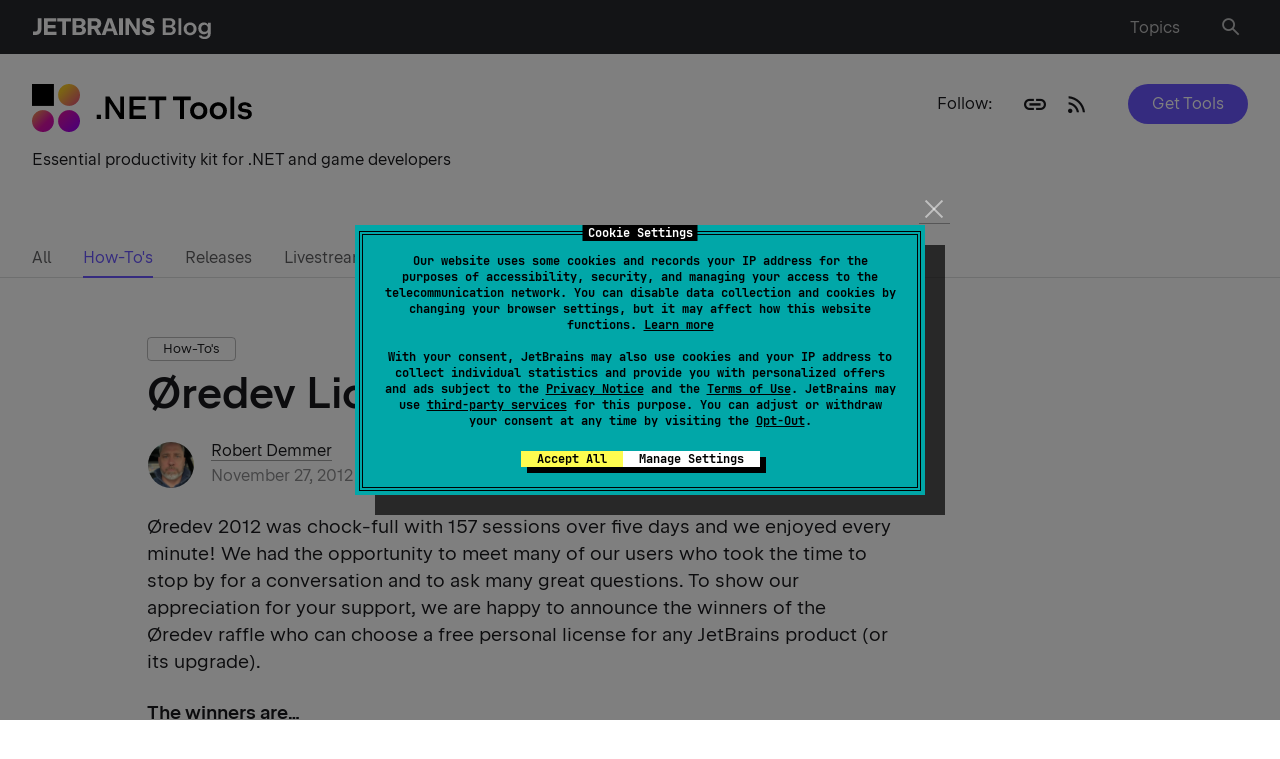

--- FILE ---
content_type: image/svg+xml
request_url: https://blog.jetbrains.com/wp-content/uploads/2019/01/Frame-1321314548.svg
body_size: 6586
content:
<?xml version="1.0" encoding="UTF-8"?>
<svg xmlns="http://www.w3.org/2000/svg" width="220" height="48" viewBox="0 0 220 48" fill="none">
  <g clip-path="url(#clip0_2788_5865)">
    <path d="M37.0435 48.0009C31.0148 48.0009 26.087 43.0731 26.087 37.0444C26.087 31.0157 31.0148 26.0879 37.0435 26.0879C43.0722 26.0879 48 31.0157 48 37.0444C48 43.0731 43.0722 48.0009 37.0435 48.0009Z" fill="url(#paint0_linear_2788_5865)"></path>
    <path d="M37.0433 21.913C30.9623 21.913 26.087 16.9852 26.087 10.9565C26.087 4.87534 31.0147 0 37.0433 0C43.1243 0 47.9996 4.92783 47.9996 10.9565C48.052 16.9852 43.1243 21.913 37.0433 21.913Z" fill="url(#paint1_linear_2788_5865)"></path>
    <path d="M21.913 0H0V21.913H21.913V0Z" fill="black"></path>
    <path d="M10.9563 48.0009C4.90424 48.0009 0 43.0966 0 37.0444C0 30.9922 4.90424 26.0879 10.9563 26.0879C17.0084 26.0879 21.9126 30.9922 21.9126 37.0444C21.9648 43.0444 17.0606 48.0009 10.9563 48.0009Z" fill="url(#paint2_linear_2788_5865)"></path>
  </g>
  <path d="M212.931 35.3837C211.577 35.3837 210.35 35.181 209.251 34.7757C208.153 34.3597 207.283 33.7837 206.643 33.0477C206.014 32.301 205.683 31.453 205.651 30.5037H209.475C209.507 30.877 209.673 31.213 209.971 31.5117C210.281 31.8103 210.686 32.045 211.187 32.2157C211.699 32.3863 212.27 32.4717 212.899 32.4717C213.529 32.4717 214.083 32.381 214.563 32.1997C215.043 32.0183 215.411 31.7677 215.667 31.4477C215.934 31.117 216.067 30.7437 216.067 30.3277C216.067 29.869 215.929 29.4797 215.651 29.1597C215.385 28.8397 215.011 28.6423 214.531 28.5677L210.339 27.9277C209.049 27.725 208.03 27.2077 207.283 26.3757C206.547 25.5437 206.179 24.509 206.179 23.2717C206.179 22.333 206.457 21.485 207.011 20.7277C207.566 19.9597 208.339 19.357 209.331 18.9197C210.334 18.4823 211.475 18.2637 212.755 18.2637C214.025 18.2637 215.166 18.4663 216.179 18.8717C217.203 19.2663 218.009 19.8157 218.595 20.5197C219.193 21.213 219.513 22.0023 219.555 22.8877H215.699C215.657 22.3863 215.358 21.9757 214.803 21.6557C214.249 21.3357 213.555 21.1757 212.723 21.1757C211.891 21.1757 211.214 21.357 210.691 21.7197C210.169 22.0823 209.907 22.541 209.907 23.0957C209.907 23.5223 210.035 23.8797 210.291 24.1677C210.558 24.4557 210.937 24.637 211.427 24.7117L215.539 25.3197C216.414 25.437 217.177 25.725 217.827 26.1837C218.478 26.6317 218.974 27.197 219.315 27.8797C219.667 28.5623 219.843 29.309 219.843 30.1197C219.843 31.133 219.545 32.0397 218.947 32.8397C218.361 33.6397 217.539 34.2637 216.483 34.7117C215.438 35.1597 214.254 35.3837 212.931 35.3837Z" fill="black"></path>
  <path d="M198.414 12.5996H202.206V34.9996H198.414V12.5996Z" fill="black"></path>
  <path d="M186.307 35.3844C184.675 35.3844 183.203 35.0164 181.891 34.2804C180.579 33.5444 179.545 32.5258 178.787 31.2244C178.041 29.9231 177.667 28.4511 177.667 26.8084C177.667 25.1658 178.041 23.6938 178.787 22.3924C179.545 21.0911 180.579 20.0724 181.891 19.3364C183.214 18.6004 184.691 18.2324 186.323 18.2324C187.955 18.2324 189.427 18.6004 190.739 19.3364C192.051 20.0724 193.081 21.0911 193.827 22.3924C194.574 23.6938 194.947 25.1658 194.947 26.8084C194.947 28.4511 194.574 29.9231 193.827 31.2244C193.081 32.5258 192.051 33.5444 190.739 34.2804C189.427 35.0164 187.95 35.3844 186.307 35.3844ZM181.619 26.8084C181.619 27.8218 181.822 28.7178 182.227 29.4964C182.643 30.2751 183.209 30.8831 183.923 31.3204C184.638 31.7471 185.443 31.9604 186.339 31.9604C187.225 31.9604 188.019 31.7471 188.723 31.3204C189.438 30.8831 189.993 30.2751 190.387 29.4964C190.793 28.7178 190.995 27.8218 190.995 26.8084C190.995 25.7951 190.793 24.8991 190.387 24.1204C189.982 23.3311 189.422 22.7231 188.707 22.2964C188.003 21.8591 187.209 21.6404 186.323 21.6404C185.438 21.6404 184.638 21.8591 183.923 22.2964C183.209 22.7231 182.643 23.3311 182.227 24.1204C181.822 24.8991 181.619 25.7951 181.619 26.8084Z" fill="black"></path>
  <path d="M166.745 35.3844C165.113 35.3844 163.641 35.0164 162.329 34.2804C161.017 33.5444 159.982 32.5258 159.225 31.2244C158.478 29.9231 158.105 28.4511 158.105 26.8084C158.105 25.1658 158.478 23.6938 159.225 22.3924C159.982 21.0911 161.017 20.0724 162.329 19.3364C163.651 18.6004 165.129 18.2324 166.761 18.2324C168.393 18.2324 169.865 18.6004 171.177 19.3364C172.489 20.0724 173.518 21.0911 174.265 22.3924C175.011 23.6938 175.385 25.1658 175.385 26.8084C175.385 28.4511 175.011 29.9231 174.265 31.2244C173.518 32.5258 172.489 33.5444 171.177 34.2804C169.865 35.0164 168.387 35.3844 166.745 35.3844ZM162.057 26.8084C162.057 27.8218 162.259 28.7178 162.665 29.4964C163.081 30.2751 163.646 30.8831 164.361 31.3204C165.075 31.7471 165.881 31.9604 166.777 31.9604C167.662 31.9604 168.457 31.7471 169.161 31.3204C169.875 30.8831 170.43 30.2751 170.825 29.4964C171.23 28.7178 171.433 27.8218 171.433 26.8084C171.433 25.7951 171.23 24.8991 170.825 24.1204C170.419 23.3311 169.859 22.7231 169.145 22.2964C168.441 21.8591 167.646 21.6404 166.761 21.6404C165.875 21.6404 165.075 21.8591 164.361 22.2964C163.646 22.7231 163.081 23.3311 162.665 24.1204C162.259 24.8991 162.057 25.7951 162.057 26.8084Z" fill="black"></path>
  <path d="M141.052 12.5996H158.844V16.2636H151.932V34.9996H147.996V16.2636H141.052V12.5996Z" fill="black"></path>
  <path d="M116.458 12.5996H134.25V16.2636H127.338V34.9996H123.402V16.2636H116.458V12.5996Z" fill="black"></path>
  <path d="M97.598 12.5996H113.63V16.0716H101.454V21.9916H112.542V25.4796H101.454V31.5116H113.95V34.9996H97.598V12.5996Z" fill="black"></path>
  <path d="M73.5355 12.5996H77.4875L88.1755 29.0636V12.5996H91.8875V34.9996H87.9035L77.2475 18.5356V34.9996H73.5355V12.5996Z" fill="black"></path>
  <path d="M68.968 30.7285V35.0005H64.712V30.7285H68.968Z" fill="black"></path>
  <defs>
    <linearGradient id="paint0_linear_2788_5865" x1="17.5343" y1="17.5204" x2="44.6567" y2="44.6406" gradientUnits="userSpaceOnUse">
      <stop stop-color="#F7C72A"></stop>
      <stop offset="0.4296" stop-color="#D911A5"></stop>
      <stop offset="1" stop-color="#9E00E9"></stop>
    </linearGradient>
    <linearGradient id="paint1_linear_2788_5865" x1="31.4764" y1="5.31266" x2="86.0103" y2="59.8481" gradientUnits="userSpaceOnUse">
      <stop stop-color="#F7C72A"></stop>
      <stop offset="0.4296" stop-color="#D911A5"></stop>
      <stop offset="1" stop-color="#9E00E9"></stop>
    </linearGradient>
    <linearGradient id="paint2_linear_2788_5865" x1="-3.36084" y1="22.6625" x2="35.5604" y2="61.5826" gradientUnits="userSpaceOnUse">
      <stop stop-color="#F7C72A"></stop>
      <stop offset="0.4296" stop-color="#D911A5"></stop>
      <stop offset="1" stop-color="#9E00E9"></stop>
    </linearGradient>
    <clipPath id="clip0_2788_5865">
      <rect width="48" height="48" fill="white"></rect>
    </clipPath>
  </defs>
</svg>
